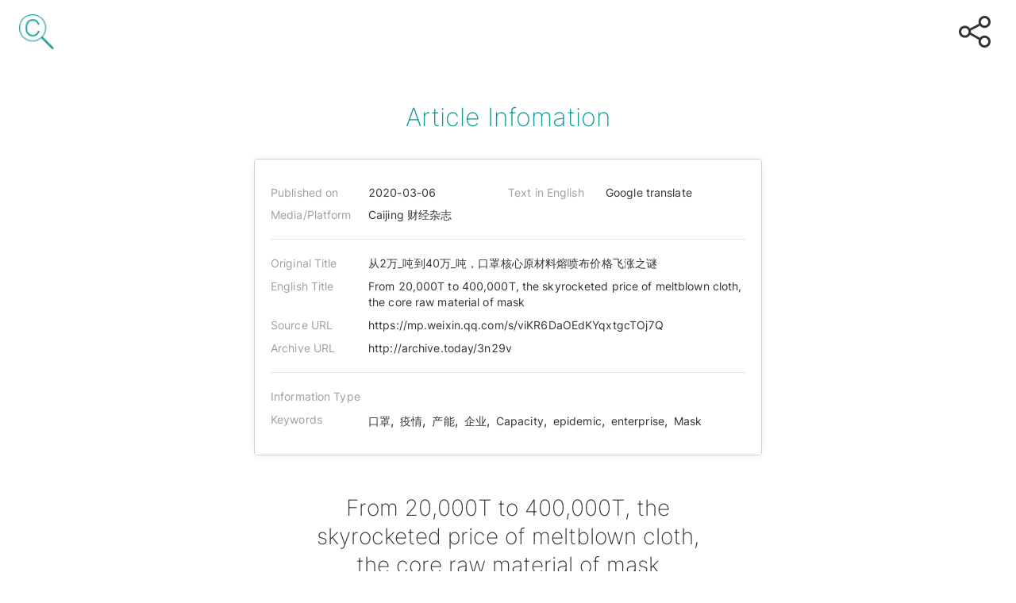

--- FILE ---
content_type: text/html; charset=utf-8
request_url: https://cov19zharc.net/?article_id=2001
body_size: 1654
content:
<!doctype html><html lang="en"><head><meta charset="utf-8"/><link rel="icon" href="https://cov19zharc.net/favicon.ico"/><meta name="viewport" content="width=device-width,initial-scale=1"/><meta name="theme-color" content="#ffffff"/><meta name="description" content="This database aims to collect and archive Chinese-language online contents on COVID-19, including those that have been deleted."/><meta property="og:title" content="COVID-19 Chinese Archive"/><meta property="og:description" content="This database aims to collect and archive Chinese-language online contents on COVID-19, including those that have been deleted."/><meta property="og:url" content="https://cov19zharc.net/"/><meta property="og:image" content="https://cov19zharc.net/og.jpg"/><meta property="og:type" content="article"/><title>COVID-19 Chinese Archive</title><script type="text/javascript">!function(a){if(a.search){var i={};a.search.slice(1).split("&").forEach((function(a){var e=a.split("=");i[e[0]]=e.slice(1).join("=").replace(/~and~/g,"&")})),void 0!==i.article_id?window.history.replaceState(null,null,a.pathname.slice(0,-1)+"/article/"+(i.article_id||"")+a.hash):void 0!==i.search&&window.history.replaceState(null,null,a.pathname.slice(0,-1)+"/search?q="+(i.search||"")+a.hash)}}(window.location)</script><script>!function(e,a,t,n,g,c,o){e.GoogleAnalyticsObject=g,e.ga=e.ga||function(){(e.ga.q=e.ga.q||[]).push(arguments)},e.ga.l=1*new Date,c=a.createElement(t),o=a.getElementsByTagName(t)[0],c.async=1,c.src="https://www.google-analytics.com/analytics.js",o.parentNode.insertBefore(c,o)}(window,document,"script",0,"ga"),ga("create","UA-190418383","auto"),ga("send","pageview")</script><script>!function(e,t,a,n,g){e[n]=e[n]||[],e[n].push({"gtm.start":(new Date).getTime(),event:"gtm.js"});var m=t.getElementsByTagName(a)[0],r=t.createElement(a);r.async=!0,r.src="https://www.googletagmanager.com/gtm.js?id=GTM-M8733DL",m.parentNode.insertBefore(r,m)}(window,document,"script","dataLayer")</script><link href="https://cov19zharc.net/static/css/main.d11473d8.chunk.css" rel="stylesheet"></head><body><noscript>You need to enable JavaScript to run this app.</noscript><div id="root"></div><noscript><iframe src="https://www.googletagmanager.com/ns.html?id=GTM-M8733DL" height="0" width="0" style="display:none;visibility:hidden"></iframe></noscript><script>!function(e){function t(t){for(var n,f,l=t[0],c=t[1],a=t[2],p=0,s=[];p<l.length;p++)f=l[p],Object.prototype.hasOwnProperty.call(o,f)&&o[f]&&s.push(o[f][0]),o[f]=0;for(n in c)Object.prototype.hasOwnProperty.call(c,n)&&(e[n]=c[n]);for(i&&i(t);s.length;)s.shift()();return u.push.apply(u,a||[]),r()}function r(){for(var e,t=0;t<u.length;t++){for(var r=u[t],n=!0,l=1;l<r.length;l++){var c=r[l];0!==o[c]&&(n=!1)}n&&(u.splice(t--,1),e=f(f.s=r[0]))}return e}var n={},o={1:0},u=[];function f(t){if(n[t])return n[t].exports;var r=n[t]={i:t,l:!1,exports:{}};return e[t].call(r.exports,r,r.exports,f),r.l=!0,r.exports}f.m=e,f.c=n,f.d=function(e,t,r){f.o(e,t)||Object.defineProperty(e,t,{enumerable:!0,get:r})},f.r=function(e){"undefined"!=typeof Symbol&&Symbol.toStringTag&&Object.defineProperty(e,Symbol.toStringTag,{value:"Module"}),Object.defineProperty(e,"__esModule",{value:!0})},f.t=function(e,t){if(1&t&&(e=f(e)),8&t)return e;if(4&t&&"object"==typeof e&&e&&e.__esModule)return e;var r=Object.create(null);if(f.r(r),Object.defineProperty(r,"default",{enumerable:!0,value:e}),2&t&&"string"!=typeof e)for(var n in e)f.d(r,n,function(t){return e[t]}.bind(null,n));return r},f.n=function(e){var t=e&&e.__esModule?function(){return e.default}:function(){return e};return f.d(t,"a",t),t},f.o=function(e,t){return Object.prototype.hasOwnProperty.call(e,t)},f.p="https://cov19zharc.net/";var l=this.webpackJsonpocf=this.webpackJsonpocf||[],c=l.push.bind(l);l.push=t,l=l.slice();for(var a=0;a<l.length;a++)t(l[a]);var i=c;r()}([])</script><script src="https://cov19zharc.net/static/js/2.59dd1830.chunk.js"></script><script src="https://cov19zharc.net/static/js/main.d41ad6b2.chunk.js"></script><script defer src="https://static.cloudflareinsights.com/beacon.min.js/vcd15cbe7772f49c399c6a5babf22c1241717689176015" integrity="sha512-ZpsOmlRQV6y907TI0dKBHq9Md29nnaEIPlkf84rnaERnq6zvWvPUqr2ft8M1aS28oN72PdrCzSjY4U6VaAw1EQ==" data-cf-beacon='{"version":"2024.11.0","token":"863a0534678042c7aa6d23e1acc14b2a","r":1,"server_timing":{"name":{"cfCacheStatus":true,"cfEdge":true,"cfExtPri":true,"cfL4":true,"cfOrigin":true,"cfSpeedBrain":true},"location_startswith":null}}' crossorigin="anonymous"></script>
</body></html>

--- FILE ---
content_type: application/javascript; charset=utf-8
request_url: https://cov19zharc.net/static/js/main.d41ad6b2.chunk.js
body_size: 28899
content:
(this.webpackJsonpocf=this.webpackJsonpocf||[]).push([[0],{51:function(n,e,t){},76:function(n,e,t){"use strict";t.r(e),e.default=t.p+"static/media/share.956dafe7.svg"},77:function(n,e,t){"use strict";t.r(e),e.default="[data-uri]"},78:function(n,e,t){"use strict";t.r(e),e.default=t.p+"static/media/line.131e1fa1.png"},80:function(n,e,t){"use strict";t.r(e);var i,r,a,o,c,l=t(1),A=t.n(l),d=t(23),f=t.n(d),x=(t(51),t(8)),s=t(5),p=t(7),h=t(16),b=t.n(h),j=t(20),u=t(13),g=t(21),v=t.n(g),m=Object(u.b)({name:"meta",initialState:{value:[]},reducers:{setState:function(n,e){n.value=e.payload}}}),w=m.actions.setState,O=function(n){return n.meta.value},P=m.reducer,E=Object(u.b)({name:"content",initialState:{value:[]},reducers:{setState:function(n,e){n.value=e.payload}}}),X=E.actions.setState,B=function(n){return n.content.value},C=E.reducer,F=t(6),D=t(2),K=t(3),L="#00b5ad",H="#109b95",U="#333",y="#9f9f9f",S="#d1d1d1",Q=t(0),N=K.b.main(i||(i=Object(D.a)(["\n  margin: 48px 0 0;\n  padding: 0 16px;\n\n  @media (min-width: 768px) {\n    padding: 0;\n  }\n\n  > h1,\n  > p {\n    text-align: center;\n    margin-left: auto;\n    margin-right: auto;\n  }\n\n  > h1 {\n    max-width: 528px;\n  }\n"]))),T=K.b.h1(r||(r=Object(D.a)(["\n  margin: 0;\n  color: ",";\n  font-size: 28px;\n  font-weight: 300;\n  line-height: 36px;\n  text-align: center;\n  + div {\n    margin-top: 24px;\n    @media (min-width: 768px) {\n      margin-top: 32px;\n    }\n  }\n"])),U),k=K.b.div(a||(a=Object(D.a)(["\n  max-width: 528px;\n  margin: 0 auto;\n  word-wrap: break-word;\n  @media (min-width: 1024px) {\n    max-width: 560px;\n  }\n"]))),W=K.b.div(o||(o=Object(D.a)(["\n  margin: 22px 0 0;\n"]))),V=K.b.p(c||(c=Object(D.a)(["\n  text-align: center;\n  color: ",";\n  a {\n    color: ",";\n    &:hover {\n      text-decoration-line: underline;\n    }\n  }\n"])),y,H);var z,G,R,Z,J,q,Y,M,I,_,$,nn=function(n){var e,t;return Object(Q.jsxs)(N,{children:[Object(Q.jsx)(T,{children:null===(e=n.content)||void 0===e?void 0:e["English title"]}),Object(Q.jsxs)(k,{children:[null===(t=n.content)||void 0===t?void 0:t["English content"],n.content["English content"]?"...":"","\b"]}),Object(Q.jsxs)(W,{children:[n.originalUrl&&Object(Q.jsxs)(V,{children:[Object(Q.jsx)("span",{children:"Please click the "}),Object(Q.jsx)("a",{href:n.originalUrl,target:"_blank",rel:"noreferrer noopener",children:"Source URL"}),Object(Q.jsx)("span",{children:" or "}),Object(Q.jsx)("a",{href:n.archiveUrl,target:"_blank",rel:"noreferrer noopener",children:"Archive URL"}),Object(Q.jsx)("span",{children:" if you would like to read the original text."})]}),Object(Q.jsx)(V,{children:"This translation only translated partial text of the article."})]})]})};function en(n){return"Y"===n?"Non-Google translate":"Google translate"}function tn(){return new URLSearchParams(Object(s.g)().search)}function rn(n){var e=arguments.length>1&&void 0!==arguments[1]?arguments[1]:"year",t=n.split("-");return"year"===e?t[0]:t[1]}var an=K.b.div(z||(z=Object(D.a)(["\n  padding: 0 8px;\n  @media (min-width: 768px) {\n    padding: 0;\n  }\n"]))),on=K.b.h3(G||(G=Object(D.a)(["\n  margin: 0;\n  color: ",";\n  font-weight: 200;\n  font-size: 32px;\n  line-height: 40px;\n  text-align: center;\n"])),H),cn=K.b.div(R||(R=Object(D.a)(["\n  max-width: 640px;\n  margin: 24px auto 0;\n  padding: 24px 16px;\n  border: 1px solid ",";\n  box-shadow: 0px 0px 12px -2px rgba(0, 0, 0, 0.1);\n  border-radius: 4px;\n\n  @media (min-width: 768px) {\n    padding: 32px 20px;\n    margin-top: 32px;\n  }\n"])),S),ln=K.b.div(Z||(Z=Object(D.a)(["\n  @media (min-width: 768px) {\n    display: flex;\n    flex-wrap: wrap;\n  }\n"]))),An=K.b.div(J||(J=Object(D.a)(["\n  display: flex;\n  justify-content: space-between;\n\n  &:first-child {\n    span {\n      margin: 0;\n    }\n  }\n\n  & + & {\n    margin-top: 8px;\n  }\n\n  @media (min-width: 768px) {\n    justify-content: flex-start;\n    width: 50%;\n\n    & + & {\n      margin-top: 0;\n    }\n\n    &:nth-child(3) {\n      span {\n        margin-top: 8px;\n      }\n    }\n  }\n"]))),dn=K.b.div(q||(q=Object(D.a)(["\n  & + & {\n    margin-top: 16px;\n  }\n\n  @media (min-width: 768px) {\n    display: flex;\n\n    & + & {\n      margin-top: 9px;\n    }\n  }\n"]))),fn=K.b.span(Y||(Y=Object(D.a)(["\n  display: block;\n  width: ",";\n  margin: ","px 0 0;\n  color: ",";\n  font-size: 14px;\n  line-height: 20px;\n  letter-spacing: 0.008em;\n  @media (min-width: 768px) {\n    flex: ",";\n    padding: 0 0 0 ","px;\n    margin: 0;\n  }\n  ","\n"])),(function(n){return n.heading?"120px":"auto"}),(function(n){return n.heading?0:2}),(function(n){return n.heading?y:U}),(function(n){return n.heading?"0 1 auto":1}),(function(n){return n.heading?0:3}),(function(n){return n.link&&Object(K.a)(M||(M=Object(D.a)(["\n      max-width: 100%;\n      overflow: hidden;\n      white-space: nowrap;\n      text-overflow: ellipsis;\n      display: inline-block;\n      vertical-align: bottom;\n      &:hover {\n        text-decoration-line: underline;\n      }\n\n      @media (min-width: 768px) {\n        max-width: 80%;\n      }\n    "])))})),xn=Object(K.b)(fn)(I||(I=Object(D.a)(["\n  display: flex;\n  justify-content: space-between;\n  align-items: center;\n"]))),sn=Object(K.b)(x.b)(_||(_=Object(D.a)(["\n  display: inline;\n  width: ",";\n  margin: ","px 0 0;\n  color: ",";\n  font-size: 14px;\n  line-height: 20px;\n  letter-spacing: 0.008em;\n  &:hover {\n    text-decoration-line: underline;\n  }\n  @media (min-width: 768px) {\n    flex: ",";\n    padding: 0 0 0 ","px;\n    margin: 0;\n  }\n"])),(function(n){return n.heading?"120px":"auto"}),(function(n){return n.heading?0:2}),(function(n){return n.heading?y:U}),(function(n){return n.heading?"0 1 auto":1}),(function(n){return n.heading?0:3})),pn=K.b.div($||($=Object(D.a)(["\n  margin: 16px 0 0;\n  height: 1px;\n  background-color: rgba(0, 0, 0, 0.1);\n\n  + div {\n    margin-top: 16px;\n  }\n\n  @media (min-width: 768px) {\n    margin: 20px 0 0;\n\n    + div {\n      margin-top: 20px;\n    }\n  }\n"])));var hn,bn,jn,un=function(n){var e=n.meta||{};return Object(Q.jsxs)(an,{children:[Object(Q.jsx)(on,{children:"Article Infomation"}),Object(Q.jsxs)(cn,{children:[Object(Q.jsxs)(ln,{children:[Object(Q.jsxs)(An,{children:[Object(Q.jsx)(xn,{heading:!0,children:"Published on"}),Object(Q.jsx)(xn,{children:e["Published on"]})]}),Object(Q.jsxs)(An,{children:[Object(Q.jsx)(xn,{heading:!0,children:"Text in English"}),Object(Q.jsx)(xn,{children:en(e["Text in English"])})]}),Object(Q.jsxs)(An,{children:[Object(Q.jsx)(xn,{heading:!0,children:"Media/Platform"}),Object(Q.jsx)(xn,{children:e["Medium/Platform"]})]})]}),Object(Q.jsx)(pn,{}),Object(Q.jsxs)(dn,{first:!0,children:[Object(Q.jsx)(fn,{heading:!0,children:"Original Title"}),Object(Q.jsx)(fn,{children:e["\u539f\u6587\u6a19\u984c"]})]}),Object(Q.jsxs)(dn,{children:[Object(Q.jsx)(fn,{heading:!0,children:"English Title"}),Object(Q.jsx)(fn,{children:e["English title"]})]}),Object(Q.jsxs)(dn,{children:[Object(Q.jsx)(fn,{heading:!0,children:"Source URL"}),e["Original Url"]&&Object(Q.jsx)(fn,{link:!0,as:"a",href:e["Original Url"],target:"_blank",rel:"noreferrer noopener",children:e["Original Url"]})]}),Object(Q.jsxs)(dn,{children:[Object(Q.jsx)(fn,{heading:!0,children:"Archive URL"}),e["Archive URL"]&&Object(Q.jsx)(fn,{link:!0,as:"a",href:e["Archive URL"],target:"_blank",rel:"noreferrer noopener",children:e["Archive URL"]})]}),Object(Q.jsx)(pn,{}),Object(Q.jsxs)(dn,{children:[Object(Q.jsx)(fn,{heading:!0,children:"Information Type"}),Object(Q.jsx)(fn,{children:e["Information Type"]})]}),Object(Q.jsxs)(dn,{children:[Object(Q.jsx)(fn,{heading:!0,children:"Keywords"}),Object(Q.jsx)("div",{children:function(){var n,e=arguments.length>0&&void 0!==arguments[0]?arguments[0]:"",t=null===e||void 0===e||null===(n=e.split(","))||void 0===n?void 0:n.map((function(n){return null===n||void 0===n?void 0:n.trim()}));return t.map((function(n){return Object(Q.jsx)(sn,{to:"/search?q=".concat(encodeURIComponent(n)),children:n},n)})).reduce((function(n,e){return[n,", ",e]}))}(e.Keywords)})]})]})]})},gn=t.p+"static/media/c.89f3359f.jpg",vn=K.b.section(hn||(hn=Object(D.a)(["\n  padding: 48px 0;\n  text-align: center;\n  @media (min-width: 1024px) {\n    padding: 60px 0;\n  }\n"]))),mn=K.b.p(bn||(bn=Object(D.a)(["\n  margin: 0 auto 12px;\n  color: ",";\n  font-weight: 200;\n  font-size: 32px;\n  line-height: 40px;\n  text-align: center;\n  letter-spacing: 0.005em;\n  @media (min-width: 768px) {\n    margin-bottom: 16px;\n    font-size: 48px;\n    line-height: 44px;\n  }\n  @media (min-width: 1024px) {\n    margin-bottom: 24px;\n  }\n"])),H),wn=K.b.div(jn||(jn=Object(D.a)(["\n  display: flex;\n  flex-direction: column;\n  align-items: center;\n  @media (min-width: 768px) {\n    flex-direction: row;\n    justify-content: center;\n  }\n  a {\n    display: block;\n    + a {\n      margin: 24px 0 0;\n      @media (min-width: 768px) {\n        margin: 0 0 0 48px;\n      }\n      @media (min-width: 1024px) {\n        margin: 0 0 0 120px;\n      }\n    }\n  }\n  img {\n    display: block;\n    width: 150px;\n    height: 100px;\n    object-fit: contain;\n    object-position: center;\n  }\n"])));var On,Pn,En,Xn,Bn,Cn,Fn=function(){return Object(Q.jsxs)(vn,{children:[Object(Q.jsx)(mn,{children:"Contributors"}),Object(Q.jsxs)(wn,{children:[Object(Q.jsx)("a",{href:"https://ocf.tw/en/",target:"_blank",rel:"noreferrer noopener",children:Object(Q.jsx)("img",{src:"[data-uri]",alt:"Contributor A"})}),Object(Q.jsx)("a",{href:"https://meta.m.wikimedia.org/wiki/Wikimedia_Taiwan/Wikidata_Taiwan",target:"_blank",rel:"noreferrer noopener",children:Object(Q.jsx)("img",{src:"[data-uri]",alt:"Contributor B"})}),Object(Q.jsx)("a",{href:"https://doublethinklab.org/",target:"_blank",rel:"noreferrer noopener",children:Object(Q.jsx)("img",{src:gn,alt:"Contributor C"})})]})]})},Dn=K.b.section(On||(On=Object(D.a)(["\n  padding: 60px 0;\n  color: #ffffff;\n  text-align: center;\n  background-color: ",";\n  ","\n"])),L,(function(n){return n.isArticle&&Object(K.a)(Pn||(Pn=Object(D.a)(["\n      margin: 48px 0 0;\n      @media (min-width: 1024px) {\n        margin: 60px 0 0;\n      }\n    "])))})),Kn=K.b.p(En||(En=Object(D.a)(["\n  max-width: 288px;\n  margin-left: auto;\n  margin-right: auto;\n  @media (min-width: 768px) {\n    max-width: 440px;\n  }\n  ","\n"])),(function(n){return n.heading&&Object(K.a)(Xn||(Xn=Object(D.a)(["\n      margin: 0 auto;\n      font-size: 32px;\n      font-weight: 200;\n      line-height: 40px;\n      + p {\n        margin-top: 12px;\n      }\n    "])))})),Ln=K.b.div(Bn||(Bn=Object(D.a)(["\n  @media (min-width: 768px) {\n    display: flex;\n    justify-content: center;\n    margin: 32px 0 0;\n  }\n  @media (min-width: 1024px) {\n    margin: 48px 0 0;\n  }\n"]))),Hn=K.b.a(Cn||(Cn=Object(D.a)(["\n  display: block;\n  width: 200px;\n  padding: 12px 0;\n  margin: ","px auto 0;\n  color: ",";\n  background-color: ",";\n  border: ",";\n  border-radius: 2px;\n  box-shadow: ",";\n  &:hover {\n    background: ",";\n  }\n  @media (min-width: 768px) {\n    margin: 0;\n\n    + a {\n      margin-left: 24px;\n    }\n  }\n"])),(function(n){return n.first?24:16}),(function(n){return n.first?L:"#FFFFFF"}),(function(n){return n.first?"#FFFFFF":"transparent"}),(function(n){return n.first?"none":"1px solid #FFFFFF"}),(function(n){return n.first?"0px 0px 4px rgba(0, 0, 0, 0.3)":"#FFFFFF"}),(function(n){return n.first?"linear-gradient(\n      0deg,\n      rgba(0, 181, 173, 0.05),\n      rgba(0, 181, 173, 0.05)\n    ),\n    #ffffff":"rgba(16, 155, 149, 0.05)"}));var Un,yn=function(n){var e=n.isArticle,t=Object(l.useState)(null),i=Object(F.a)(t,2),r=i[0],a=i[1];return Object(l.useEffect)((function(){function n(){return(n=Object(j.a)(b.a.mark((function n(){var e,t,i,r,o;return b.a.wrap((function(n){for(;;)switch(n.prev=n.next){case 0:return n.next=2,v.a.get("https://raw.githubusercontent.com/cov19zharc/covid-archive/master/data/translateurl_for_website.json");case 2:e=n.sent,t=e.data,(null===(i=void 0===t?[]:t)||void 0===i?void 0:i.length)&&(o=Math.floor(Math.random()*Math.floor(i.length)),a(null===(r=i[o])||void 0===r?void 0:r["\u986f\u793a\u5728\u7db2\u7ad9\u4e0a\u7684"]));case 6:case"end":return n.stop()}}),n)})))).apply(this,arguments)}!function(){n.apply(this,arguments)}()}),[]),Object(Q.jsxs)(Dn,{isArticle:e,children:[Object(Q.jsx)(Kn,{heading:!0,children:"Join Us"}),Object(Q.jsx)(Kn,{children:"Would you like to see more new contents and more English contents in this archive?"}),Object(Q.jsx)(Kn,{children:"Click the buttons below and you can make it happen!"}),Object(Q.jsxs)(Ln,{children:[Object(Q.jsx)(Hn,{first:!0,href:"https://forms.gle/wfJ26AMJFhXucj268",target:"_blank",rel:"noreferrer noopener",children:"Upload New Data"}),Object(Q.jsx)(Hn,{href:r,target:"_blank",rel:"noreferrer noopener",children:"Translate Contents"})]})]})},Sn=K.b.footer(Un||(Un=Object(D.a)(["\n  display: flex;\n  flex-direction: column;\n  align-items: center;\n  padding: 24px 0;\n  background-color: #fff;\n  @media (min-width: 768px) {\n    flex-direction: row;\n    padding: 32px;\n  }\n  @media (min-width: 1024px) {\n    padding: 48px 60px;\n  }\n  a {\n    @media (min-width: 768px) {\n      font-size: 14px;\n    }\n    @media (min-width: 1024px) {\n      font-size: 16px;\n    }\n    + a {\n      margin: 16px 0 0;\n      @media (min-width: 768px) {\n        margin: 0 0 0 20px;\n      }\n      @media (min-width: 1024px) {\n        margin: 0 0 0 60px;\n      }\n    }\n    + p {\n      margin: 24px 0 0;\n      @media (min-width: 768px) {\n        margin: 0 0 0 auto;\n      }\n    }\n  }\n  p {\n    color: ",";\n    font-size: 14px;\n    line-height: 17px;\n    letter-spacing: 0.008em;\n  }\n"])),y);var Qn,Nn,Tn,kn,Wn,Vn,zn,Gn,Rn=function(){return Object(Q.jsxs)(Sn,{children:[Object(Q.jsx)("a",{href:"https://cov19zharc.net/termsofuse",target:"_blank",rel:"noreferrer noopener",children:"Terms of Use"}),Object(Q.jsx)("a",{href:"https://cov19zharc.net/disclaimer",target:"_blank",rel:"noreferrer noopener",children:"Disclaimer"}),Object(Q.jsx)("a",{href:"https://cov19zharc.net/policy",target:"_blank",rel:"noreferrer noopener",children:"Privacy Policy"}),Object(Q.jsx)("a",{href:"https://cov19zharc.net/fairuse",target:"_blank",rel:"noreferrer noopener",children:"Fair Use"}),Object(Q.jsx)("a",{href:"https://github.com/cov19zharc/covid-archive",target:"_blank",rel:"noreferrer noopener",children:"Download Data"}),Object(Q.jsx)("a",{href:"https://docs.google.com/spreadsheets/d/e/2PACX-1vRqg9Ty8QasPwuZx3_1At7DCds__E8t9fdSunLR9hzLP0_6-C9MpKjzUmiTUllX_g/pubhtml",target:"_blank",rel:"noreferrer noopener",children:"Authority File"}),Object(Q.jsxs)("p",{children:["Update by ",Object(Q.jsx)("span",{children:"2021-01-31"})]})]})},Zn=K.b.header(Qn||(Qn=Object(D.a)(["\n  position: fixed;\n  top: 0;\n  left: 0;\n  right: 0;\n  display: flex;\n  align-items: center;\n  height: 64px;\n  padding: 0 16px;\n  @media (min-width: 768px) {\n    height: 88px;\n    padding: 0 32px 0 24px;\n  }\n  @media (min-width: 1024px) {\n    height: 80px;\n  }\n  a {\n    display: block;\n  }\n\n  ","\n"])),(function(n){return n.result&&Object(K.a)(Nn||(Nn=Object(D.a)(["\n      height: 80px;\n      background-color: #fff;\n      @media (min-width: 768px) {\n        justify-content: space-between;\n      }\n      > a {\n        display: none;\n        @media (min-width: 768px) {\n          display: block;\n        }\n      }\n    "])))})),Jn=K.b.img(Tn||(Tn=Object(D.a)(["\n  display: block;\n  width: ","px;\n  height: ","px;\n"])),(function(n){return n.share?40:44}),(function(n){return n.share?40:44})),qn=K.b.div(kn||(kn=Object(D.a)(["\n  position: relative;\n  margin: 0 0 0 auto;\n\n  button {\n    display: block;\n    padding: 0;\n    background-color: transparent;\n    border: none;\n  }\n\n  ","\n\n  ","\n"])),(function(n){return n.active&&Object(K.a)(Wn||(Wn=Object(D.a)(["\n      a {\n        display: block !important;\n      }\n    "])))}),(function(n){return n.result&&Object(K.a)(Vn||(Vn=Object(D.a)(["\n      display: none;\n      @media (min-width: 768px) {\n        display: block;\n        margin: 0;\n      }\n    "])))})),Yn=K.b.a(zn||(zn=Object(D.a)(["\n  display: none !important;\n  position: absolute;\n  top: 50px;\n  ","\n"])),(function(n){return n.second&&Object(K.a)(Gn||(Gn=Object(D.a)(["\n      top: 100px;\n    "])))}));var Mn,In,_n=function(n){var e=Object(l.useState)(!1),i=Object(F.a)(e,2),r=i[0],a=i[1];return Object(Q.jsxs)(Zn,{result:n.result,children:[Object(Q.jsx)("a",{href:"/",children:Object(Q.jsx)(Jn,{src:"[data-uri]",alt:"logo"})}),n.children,Object(Q.jsxs)(qn,{active:r,result:n.result,children:[Object(Q.jsx)("button",{onClick:function(){a(!r)},children:Object(Q.jsx)(Jn,{share:!0,src:t(76).default,alt:"\u5206\u4eab"})}),Object(Q.jsx)(Yn,{href:"https://www.facebook.com/share.php?u=https://cov19zharc.github.io/",target:"_blank",rel:"noopener noreferrer",children:Object(Q.jsx)(Jn,{share:!0,src:t(77).default,alt:"\u5206\u4eab\u81f3 Facebook"})}),Object(Q.jsx)(Yn,{second:!0,href:"https://social-plugins.line.me/lineit/share?url=".concat(encodeURIComponent("https://cov19zharc.github.io/")),target:"_blank",rel:"noopener noreferrer",children:Object(Q.jsx)(Jn,{share:!0,src:t(78).default,alt:"\u5206\u4eab\u81f3 Line"})})]})]})},$n=K.b.section(Mn||(Mn=Object(D.a)(["\n  min-height: 100vh;\n  padding: 96px 0 0;\n  @media (min-width: 768px) {\n    padding: 120px 0 0;\n  }\n  @media (min-width: 1024px) {\n    padding: 128px 0 0;\n  }\n"]))),ne=K.b.p(In||(In=Object(D.a)(["\n  text-align: center;\n"]))),ee={"Archive URL":"","English content":"","English title":"","Information Type":"",Keywords:"","Medium/Platform":"","Original Url":"","Published on":"","Text in English":"",slug:"6289","\u539f\u6587\u6a19\u984c":""},te={"English content":"","English title":"",slug:"6289","\u539f\u6587\u6a19\u984c":"..."};var ie=function(){var n=Object(l.useState)(!1),e=Object(F.a)(n,2),t=e[0],i=e[1],r=Object(s.h)().slug;ee.slug=r,te.slug=r;var a=(Object(p.c)(O)||[]).find((function(n){return n.slug===r}))||ee,o=(Object(p.c)(B)||[]).find((function(n){return n.slug===r}))||te;Object(l.useEffect)((function(){var n;i(!0),null===(n=window)||void 0===n||n.ga("send","pageview","".concat(window.location.pathname),{location:window.location.href,title:o["English title"]})}),[o]);var c=a||o;return Object(Q.jsxs)($n,{children:[Object(Q.jsx)(_n,{}),t&&a&&Object(Q.jsx)(un,{meta:a}),t&&o&&Object(Q.jsx)(nn,{content:o,originalUrl:null===a||void 0===a?void 0:a["Original Url"],archiveUrl:null===a||void 0===a?void 0:a["Archive URL"]}),t&&!c&&Object(Q.jsx)(ne,{children:"Not found."}),Object(Q.jsx)(yn,{isArticle:!0}),Object(Q.jsx)(Fn,{}),Object(Q.jsx)(Rn,{})]})},re=["all","Weixin","Weibo","douban","National Health Commission of the People\u2019s Republic of China","Matters","Zhihu","Xinhuanet","The Paper","Caixin"],ae={Weixin:"\u5fae\u4fe1",Weibo:"\u5fae\u535a",douban:"\u8c46\u74e3","National Health Commission of the People\u2019s Republic of China":"\u536b\u751f\u5065\u5eb7\u59d4\u5458\u4f1a",Zhihu:"\u77e5\u4e4e",Xinhuanet:"\u65b0\u534e\u7f51","The Paper":"\u6f8e\u6e43\u65b0\u95fb",Caixin:"\u8d22\u65b0\u7f51",Matters:"Matters"},oe=["Google translate","Non-Google translate"],ce=["Wuhan","pneumonia","isolation","Mask","Detection","Prevention and control","Lockdown","Nucleic acid","Hubei","Health Committee","community","fever","Li Wenliang","SARS","Reconciliation","Whistleblower","Positive","government","Netizen","Mobile cabin","Surveillance","Propaganda","Health Code","delete","Huanan Seafood Wholesale Market","Ai Fen"];function le(){return(le=Object.assign||function(n){for(var e=1;e<arguments.length;e++){var t=arguments[e];for(var i in t)Object.prototype.hasOwnProperty.call(t,i)&&(n[i]=t[i])}return n}).apply(this,arguments)}function Ae(n,e){if(null==n)return{};var t,i,r=function(n,e){if(null==n)return{};var t,i,r={},a=Object.keys(n);for(i=0;i<a.length;i++)t=a[i],e.indexOf(t)>=0||(r[t]=n[t]);return r}(n,e);if(Object.getOwnPropertySymbols){var a=Object.getOwnPropertySymbols(n);for(i=0;i<a.length;i++)t=a[i],e.indexOf(t)>=0||Object.prototype.propertyIsEnumerable.call(n,t)&&(r[t]=n[t])}return r}var de=l.createElement("path",{d:"M14.2129 21.4668C15.8828 21.4668 17.416 20.9102 18.6562 19.9727L23.627 24.9531C23.793 25.1191 24.0273 25.2168 24.2715 25.2168C24.8184 25.2168 25.1797 24.7969 25.1797 24.2988C25.1797 24.0547 25.1016 23.8301 24.9258 23.6543L19.9746 18.6934C21 17.4238 21.6055 15.8223 21.6055 14.0742C21.6055 10.0117 18.2852 6.68164 14.2129 6.68164C10.1504 6.68164 6.82031 10.002 6.82031 14.0742C6.82031 18.1465 10.1406 21.4668 14.2129 21.4668ZM14.2129 20.2363C10.834 20.2363 8.06055 17.4531 8.06055 14.0742C8.06055 10.7051 10.834 7.92188 14.2129 7.92188C17.5918 7.92188 20.3652 10.7051 20.3652 14.0742C20.3652 17.4531 17.5918 20.2363 14.2129 20.2363Z",fill:"#D1D1D1"});function fe(n,e){var t=n.title,i=n.titleId,r=Ae(n,["title","titleId"]);return l.createElement("svg",le({width:32,height:32,viewBox:"0 0 32 32",fill:"none",xmlns:"http://www.w3.org/2000/svg",ref:e,"aria-labelledby":i},r),t?l.createElement("title",{id:i},t):null,de)}var xe,se,pe,he,be,je=l.forwardRef(fe),ue=(t.p,K.b.div(xe||(xe=Object(D.a)(["\n  position: relative;\n  display: flex;\n  width: 100%;\n  max-width: 288px;\n  margin: 24px 0 0;\n  border: 1px solid\n    ",";\n  border-radius: 4px;\n  box-shadow: ",";\n  @media (min-width: 768px) {\n    max-width: 560px;\n    margin: 48px 0 0;\n  }\n  &:hover {\n    border: 1px solid ",";\n    box-shadow: 0px 0px 12px -2px rgba(0, 0, 0, 0.2);\n  }\n  ","\n"])),(function(n){return n.isFocused?L:S}),(function(n){return n.isFocused?"0px 0px 12px -2px rgba(0, 0, 0, 0.2)":""}),U,(function(n){return n.result&&Object(K.a)(se||(se=Object(D.a)(["\n      max-width: none;\n      margin: 0;\n      @media (min-width: 768px) {\n        margin: 0;\n      }\n    "])))}))),ge=K.b.button(pe||(pe=Object(D.a)(["\n  display: block;\n  width: 56px;\n  padding: 0;\n  background-color: transparent;\n  border: none;\n"]))),ve=Object(K.b)(je)(he||(he=Object(D.a)(["\n  path {\n    fill: ",";\n  }\n"])),(function(n){return n.isFocused?L:S})),me=K.b.input(be||(be=Object(D.a)(["\n  flex: 1;\n  padding: 17px 16px 17px 0;\n  font-size: 16px;\n  line-height: 22px;\n  text-indent: 4px;\n  letter-spacing: 0.005em;\n  background-color: transparent;\n  outline: none;\n  border: none;\n\n  &::placeholder {\n    color: ",";\n  }\n"])),S);var we,Oe,Pe,Ee,Xe=function(n){var e=tn().get("q")||"",t=Object(l.useState)(!1),i=Object(F.a)(t,2),r=i[0],a=i[1],o=Object(l.useState)(!1),c=Object(F.a)(o,2),A=c[0],d=c[1],f=Object(l.useState)(e),x=Object(F.a)(f,2),s=x[0],p=x[1];return Object(l.useEffect)((function(){p(e)}),[e]),Object(Q.jsxs)(ue,{result:n.result,isFocused:r,children:[Object(Q.jsx)(ge,{onClick:function(){return n.search(s)},children:Object(Q.jsx)(ve,{})}),Object(Q.jsx)(me,{value:s,onCompositionStart:function(){return d(!0)},onCompositionEnd:function(){return d(!1)},onChange:function(n){return p(n.target.value)},onKeyDown:function(e){"Enter"!==e.key||A||n.search(s)},onBlur:function(){return a(!1)},onFocus:function(){return a(!0)},placeholder:"Search for..."})]})},Be=t(31),Ce=Object(u.b)({name:"platformsSelected",initialState:{value:["all"]},reducers:{setState:function(n,e){n.value=e.payload}}}),Fe=Ce.actions.setState,De=function(n){return n.platformsSelected.value},Ke=function(n){return n.platformsSelected.value.includes("all")},Le=Ce.reducer,He=Object(u.b)({name:"translationSelected",initialState:{value:oe},reducers:{setState:function(n,e){n.value=e.payload}}}),Ue=He.actions.setState,ye=function(n){return n.translationSelected.value},Se=He.reducer,Qe=new Date,Ne=Qe.getFullYear(),Te="".concat(Qe.getMonth()+1).padStart(2,"0"),ke=Object(u.b)({name:"timeSelected",initialState:{from:"2019-01",to:"".concat(Ne,"-").concat(Te)},reducers:{setState:function(n,e){n[e.payload.key]=e.payload.value}}}),We=ke.actions.setState,Ve=function(n){return n.timeSelected},ze=ke.reducer,Ge=K.b.div(we||(we=Object(D.a)(["\n  color: ",";\n  @media (min-width: 768px) {\n    display: flex;\n    flex-wrap: wrap;\n    justify-content: center;\n  }\n  label {\n    margin: 0 0 0 4px;\n  }\n  ","\n"])),y,(function(n){return n.platform&&Object(K.a)(Oe||(Oe=Object(D.a)(["\n    display: flex;\n    flex-wrap: wrap;\n    justify-content: space-evenly;\n    label {\n      flex: 1;\n    }\n    @media (min-width: 1024px) {\n      min-width: 900px;\n    }\n  "])))})),Re=K.b.div(Pe||(Pe=Object(D.a)(["\n  display: flex;\n  justify-content: center;\n  align-items: center;\n  margin: 16px 0 0;\n  @media (min-width: 768px) {\n    margin: 16px 16px 0;\n  }\n  & + & {\n    margin: 16px 0 0;\n    @media (min-width: 768px) {\n      margin: 16px 16px 0;\n    }\n  }\n"]))),Ze=K.b.input(Ee||(Ee=Object(D.a)(["\n  width: 16px;\n  height: 16px;\n  /* visibility: hidden; */\n  cursor: pointer;\n\n  /* &:after {\n    content: '';\n    position: absolute;\n    top: 0;\n    left: 0;\n    width: 16px;\n    height: 16px;\n    border: 1px solid ",";\n  } */\n"])),y);var Je,qe,Ye=function(n){var e,t=null!==(e=n.choices)&&void 0!==e?e:[];function i(e){var t,i;return null===(t=n.selected)||void 0===t||null===(i=t.includes)||void 0===i?void 0:i.call(t,e)}return Object(Q.jsx)(Ge,{platform:n.platform,children:t.map((function(e){return Object(Q.jsxs)(Re,{children:[Object(Q.jsx)(Ze,{type:"checkbox",value:e,onChange:function(e){return n.onChange(e)},checked:i(e)}),Object(Q.jsx)("label",{children:e})]},e)}))})},Me=K.b.div(Je||(Je=Object(D.a)(["\n  + p {\n    margin-top: 8px;\n    @media (min-width: 768px) {\n      margin: 0 0 0 60px;\n    }\n  }\n"]))),Ie=K.b.select(qe||(qe=Object(D.a)(["\n  padding: 12px 20px;\n  text-align-last: center;\n  color: ",";\n  border: 1px solid #D1D1D1;\n  border-radius: 4px;\n  appearance: none;\n  & + & {\n    margin: 0 0 0 12px;\n  }\n"])),U);var _e,$e,nt,et,tt,it=function(n){var e=new Date,t=e.getFullYear(),i=Object(l.useState)(n.year||"2019"),r=Object(F.a)(i,2),a=r[0],o=r[1],c=Object(l.useState)(n.month||"01"),A=Object(F.a)(c,2),d=A[0],f=A[1],x=Object(l.useState)(b(n.year)),s=Object(F.a)(x,2),p=s[0],h=s[1];function b(n){return Number(n)===t?e.getMonth()+1:12}return Object(Q.jsxs)(Me,{children:[Object(Q.jsx)(Ie,{value:a,onChange:function(e){var t=e.target.value;o(t),h(b(t)),n.onChange("".concat(t,"-").concat(d))},children:function(){for(var n=[],e=2019;e<=t;e+=1)n.push(Object(Q.jsx)("option",{value:e,children:e},e));return n}()}),Object(Q.jsx)(Ie,{value:d,onChange:function(e){return function(e){var t=e.target.value;f(t),n.onChange("".concat(a,"-").concat(t))}(e)},children:Array(p).fill().map((function(n,e){var t="".concat(e+1).padStart(2,"0");return Object(Q.jsx)("option",{value:t,children:t},t)}))})]})},rt=K.b.section(_e||(_e=Object(D.a)(["\n  display: flex;\n  flex-direction: column;\n  align-items: center;\n  width: 100%;\n  max-width: 560px;\n  margin: 24px 0 0;\n  @media (min-width: 768px) {\n    flex-direction: row;\n    justify-content: center;\n    position: relative;\n  }\n"]))),at=K.b.button($e||($e=Object(D.a)(['\n  padding: 4px 10px;\n  color: #9f9f9f;\n  font-size: 16px;\n  line-height: 22px;\n  background-color: transparent;\n  border: none;\n\n  + div {\n    margin-top: 16px;\n    @media (min-width: 768px) {\n      margin: 0;\n    }\n  }\n\n  :not(:first-child) {\n    margin: 8px 0 0;\n    @media (min-width: 768px) {\n      margin: 0 0 0 50px;\n    }\n  }\n\n  ::after {\n    content: "";\n    display: inline-block;\n    width: 8px;\n    height: 8px;\n    margin: 0 0 0 10px;\n    border-left: 1px solid #9f9f9f;\n    border-bottom: 1px solid #9f9f9f;\n    transform: translateY(-4px) rotate(-45deg);\n  }\n\n  &:hover {\n    color: ',";\n  }\n\n  ","\n"])),U,(function(n){return n.active&&Object(K.a)(nt||(nt=Object(D.a)(["\n      color: ",";\n      ::after {\n        border-color: ",";\n        transform: translateY(0px) rotate(135deg);\n      }\n    "])),U,U)})),ot=K.b.div(et||(et=Object(D.a)(["\n  display: none;\n  width: 100%;\n  max-width: 560px;\n  padding: "," 0 0;\n  text-align: center;\n  border-top: 1px solid rgba(0, 0, 0, 0.1);\n\n  @media (min-width: 768px) {\n    position: absolute;\n    top: 38px;\n    left: 0;\n    justify-content: center;\n    align-items: center;\n  }\n\n  div + p {\n    @media (min-width: 768px) {\n      margin: 0 0 0 24px;\n    }\n  }\n\n  p {\n    margin: 0 0 8px;\n    color: #9f9f9f;\n    font-size: 14px;\n    line-height: 20px;\n\n    :not(:first-child) {\n      margin: 8px 0;\n    }\n\n    @media (min-width: 768px) {\n      margin: 0;\n\n      :not(:first-child) {\n        margin: 0 0 0 60px;\n      }\n\n      + div {\n        margin: 0 0 0 24px;\n      }\n    }\n  }\n\n  ","\n"])),(function(n){return n.time?"24px":"8px"}),(function(n){return n.active&&Object(K.a)(tt||(tt=Object(D.a)(["\n      display: block;\n      @media (min-width: 768px) {\n        display: flex;\n      }\n\n      + button:not(:first-child) {\n        margin-top: 48px;\n        @media (min-width: 768px) {\n          margin-top: 0;\n        }\n      }\n    "])))}));var ct,lt,At,dt,ft,xt,st,pt,ht,bt=function(){var n=Object(p.b)(),e=Object(p.c)(De),t=Object(p.c)(ye),i=Object(p.c)(Ve),r=Object(l.useState)(null),a=Object(F.a)(r,2),o=a[0],c=a[1];function A(n){return c(o===n?null:n)}function d(e,t){n(We({value:e,key:t}))}return Object(Q.jsxs)(rt,{children:[Object(Q.jsx)(at,{active:"time"===o,onClick:function(){return A("time")},children:"Time"}),Object(Q.jsxs)(ot,{time:!0,active:"time"===o,children:[Object(Q.jsx)("p",{children:"From"}),Object(Q.jsx)(it,{onChange:function(n){return d(n,"from")}}),Object(Q.jsx)("p",{children:"To"}),Object(Q.jsx)(it,{year:rn(i.to,"year"),month:rn(i.to,"month"),onChange:function(n){return d(n,"to")}})]}),Object(Q.jsx)(at,{active:"platform"===o,onClick:function(){return A("platform")},children:"Platforms"}),Object(Q.jsx)(ot,{active:"platform"===o,children:Object(Q.jsx)(Ye,{platform:!0,choices:re,selected:e,onChange:function(t){return function(t){var i=t.target.value;return t.target.checked?n(Fe("all"===i?["all"]:[].concat(Object(Be.a)(e.filter((function(n){return"all"!==n}))),[i,ae[i]]))):n(Fe(e.filter((function(n){return n!==i}))))}(t)}})}),Object(Q.jsx)(at,{active:"translate"===o,onClick:function(){return A("translate")},children:"Text in English"}),Object(Q.jsx)(ot,{active:"translate"===o,children:Object(Q.jsx)(Ye,{choices:oe,selected:t,onChange:function(e){return function(e){e.target.checked?n(Ue([].concat(Object(Be.a)(t),[e.target.value]))):n(Ue(t.filter((function(n){return n!==e.target.value}))))}(e)}})})]})},jt=K.b.section(ct||(ct=Object(D.a)(["\n  padding: 88px 16px 48px;\n  @media (min-width: 768px) {\n    padding: 120px 0 0;\n  }\n"]))),ut=K.b.div(lt||(lt=Object(D.a)(["\n  display: flex;\n  flex-direction: column;\n  flex-wrap: wrap;\n  justify-content: center;\n  align-items: center;\n  margin-bottom: 60px;\n  min-height: calc(100vh - 88px);\n  @media (min-width: 768px) {\n    min-height: 100vh;\n  }\n"]))),gt=K.b.h1(At||(At=Object(D.a)(["\n  margin: 0;\n  color: ",";\n  text-align: center;\n  font-weight: 200;\n  font-size: 32px;\n  line-height: 40px;\n  @media (min-width: 768px) {\n    font-size: 48px;\n    line-height: 44px;\n  }\n"])),H),vt=K.b.p(dt||(dt=Object(D.a)(["\n  max-width: 512px;\n  margin: 12px 0 0;\n  color: ",";\n  text-align: center;\n  font-size: 16px;\n  font-weight: normal;\n  line-height: 22px;\n  letter-spacing: 0.005em;\n\n  @media (min-width: 768px) {\n    margin: "," 0 0;\n  }\n"])),(function(n){return n.green?H:U}),(function(n){return n.green?"12px":"24px"})),mt=K.b.button(ft||(ft=Object(D.a)(["\n  margin: 24px 0 0;\n  padding: 12px 16px;\n  color: ",";\n  font-size: 16px;\n  line-height: 22px;\n  text-align: center;\n  letter-spacing: 0.005em;\n  background-color: transparent;\n  border: 1px solid ",";\n  border-radius: 2px;\n  &:hover {\n    background: rgba(16, 155, 149, 0.05);\n  }\n  @media (min-width: 768px) {\n    margin: 240px 0 0;\n  }\n  @media (min-width: 1024px) {\n    margin: 200px 0 0;\n  }\n"])),H,L),wt=K.b.div(xt||(xt=Object(D.a)(["\n  font-size: 16px;\n  line-height: 22px;\n  letter-spacing: 0.005em;\n  display: flex;\n  justify-content: center;\n  flex-wrap: wrap;\n  direction: column;\n"]))),Ot=Object(K.b)(x.b)(st||(st=Object(D.a)(["\n  color: ",";\n  display: inline-block;\n  margin-top: 10px;\n  &:hover {\n    text-decoration-line: underline;\n  }\n  & + & {\n    margin-left: 16px;\n  }\n"])),H),Pt=K.b.div(pt||(pt=Object(D.a)(["\n  margin-left: 8px;\n  display: flex;\n  flex-wrap: wrap;\n  justify-content: center;\n  align-items: flex-end;\n"]))),Et=K.b.div(ht||(ht=Object(D.a)(["\n  margin-top: 24px;\n"])));var Xt,Bt,Ct,Ft,Dt,Kt,Lt,Ht,Ut,yt=function(){var n=Object(s.f)();return Object(Q.jsxs)(jt,{children:[Object(Q.jsxs)(ut,{children:[Object(Q.jsx)(_n,{}),Object(Q.jsx)(gt,{children:"COVID-19 Chinese Archive"}),Object(Q.jsx)(vt,{children:"This database aims to collect and archive Chinese-language online contents on COVID-19, including those that have been deleted."}),Object(Q.jsx)(Xe,{search:function(e){n.push("/search/?q=".concat(e))}}),Object(Q.jsx)(vt,{green:!0,children:'Enter "*" for searching all articles'}),Object(Q.jsx)(bt,{}),Object(Q.jsx)(mt,{onClick:function(){var e=Math.floor(Math.random()*Math.floor(ce.length));n.push("/search?q=".concat(ce[e]))},children:"Random Keywords"}),Object(Q.jsxs)(wt,{children:[Object(Q.jsx)(Et,{children:"or Try:"}),Object(Q.jsx)(Pt,{children:function(n){for(var e=Array.from({length:ce.length},(function(n,e){return e})),t=[],i=0;i<n;i++){var r=Math.floor(Math.random()*e.length);t.push(ce[e[r]]),e.splice(r,1)}return t.map((function(n){return Object(Q.jsx)(Ot,{to:"/search?q=".concat(encodeURIComponent(n)),children:n},n)}))}(5)})]})]}),Object(Q.jsx)(yn,{}),Object(Q.jsx)(Fn,{}),Object(Q.jsx)(Rn,{})]})},St=t(46),Qt=K.b.div(Xt||(Xt=Object(D.a)(["\n  padding: 12px 16px;\n  background-color: #fff;\n  border-bottom: 1px solid rgba(0, 0, 0, 0.1);\n\n  @media (min-width: 768px) {\n    max-width: 536px;\n    padding: 0;\n    margin: 0 auto;\n    border: none;\n  }\n\n  & + & {\n    margin-top: 8px;\n    @media (min-width: 768px) {\n      margin-top: 32px;\n    }\n  }\n\n  + div,\n  + footer {\n    margin-top: 8px;\n  }\n"]))),Nt=K.b.h2(Bt||(Bt=Object(D.a)(["\n  margin: 2px 0 0;\n  color: ",";\n  font-size: 18px;\n  font-weight: normal;\n  line-height: 24px;\n  &:hover {\n    text-decoration-line: underline;\n  }\n"])),H),Tt=K.b.h3(Ct||(Ct=Object(D.a)(["\n  margin: 2px 0 0;\n  font-size: 15px;\n  font-weight: 300;\n"]))),kt=K.b.div(Ft||(Ft=Object(D.a)(["\n  margin: 12px 0 0;\n"]))),Wt=K.b.span(Dt||(Dt=Object(D.a)(["\n  margin: 0 0 0 ","px;\n  font-size: 14px;\n  line-height: 20px;\n  word-break: break-all;\n\n  ","\n  ","\n"])),(function(n){return n.heading?0:6}),(function(n){return n.heading&&Object(K.a)(Kt||(Kt=Object(D.a)(["\n      color: ",";\n      word-break: normal;\n    "])),y)}),(function(n){return n.link&&Object(K.a)(Lt||(Lt=Object(D.a)(["\n      max-width: 100%;\n      overflow: hidden;\n      white-space: nowrap;\n      text-overflow: ellipsis;\n      display: inline-block;\n      vertical-align: bottom;\n      &:hover {\n        text-decoration-line: underline;\n      }\n\n      @media (min-width: 768px) {\n        max-width: 80%;\n      }\n    "])))})),Vt=Object(K.b)(x.b)(Ht||(Ht=Object(D.a)(["\n  margin: 0 0 0 ","px;\n  font-size: 14px;\n  line-height: 20px;\n  word-break: break-all;\n  &:hover {\n    text-decoration-line: underline;\n  }\n\n  ","\n"])),(function(n){return n.heading?0:6}),(function(n){return n.heading&&Object(K.a)(Ut||(Ut=Object(D.a)(["\n      color: ",";\n      word-break: normal;\n    "])),y)}));var zt,Gt,Rt,Zt,Jt,qt,Yt,Mt,It=function(n){var e=n.article||{};function t(){return"/article/".concat(e.slug)}return Object(Q.jsxs)(Qt,{children:[Object(Q.jsx)(Wt,{heading:!0,children:e["Information Type"]}),Object(Q.jsx)(x.b,{to:t(),children:Object(Q.jsx)(Nt,{children:e["English title"]})}),Object(Q.jsx)(x.b,{to:t(),children:Object(Q.jsx)(Tt,{children:e["\u539f\u6587\u6a19\u984c"]})}),Object(Q.jsxs)(kt,{children:[Object(Q.jsxs)("p",{children:[Object(Q.jsx)(Wt,{heading:!0,children:"Published on:"}),Object(Q.jsx)(Wt,{children:e["Published on"]})]}),Object(Q.jsxs)("p",{children:[Object(Q.jsx)(Wt,{heading:!0,children:"Source URL:"}),e["Original Url"]&&Object(Q.jsx)(Wt,{link:!0,as:"a",href:e["Original Url"],target:"_blank",rel:"noreferrer noopener",children:e["Original Url"]})]}),Object(Q.jsxs)("p",{children:[Object(Q.jsx)(Wt,{heading:!0,children:"Archive URL:"}),e["Archive URL"]&&Object(Q.jsx)(Wt,{link:!0,as:"a",href:e["Archive URL"],target:"_blank",rel:"noreferrer noopener",children:e["Archive URL"]})]}),Object(Q.jsxs)("p",{children:[Object(Q.jsx)(Wt,{heading:!0,children:"Media/Platform:"}),Object(Q.jsx)(Wt,{children:e["Medium/Platform"]})]}),Object(Q.jsxs)("p",{children:[Object(Q.jsx)(Wt,{heading:!0,children:"Keywords:"}),function(){var n,e=arguments.length>0&&void 0!==arguments[0]?arguments[0]:"",t=null===e||void 0===e||null===(n=e.split(","))||void 0===n?void 0:n.map((function(n){return null===n||void 0===n?void 0:n.trim()}));return t.map((function(n){return Object(Q.jsx)(Vt,{to:"/search?q=".concat(encodeURIComponent(n)),children:n},n)})).reduce((function(n,e){return[n,", ",e]}))}(e.Keywords)]}),Object(Q.jsxs)("p",{children:[Object(Q.jsx)(Wt,{heading:!0,children:"Text in English:"}),Object(Q.jsx)(Wt,{children:en(e["Text in English"])})]})]})]})},_t=K.b.section(zt||(zt=Object(D.a)(["\n  display: flex;\n  flex-direction: column;\n  min-height: 100vh;\n  padding: 80px 0 0;\n  background-color: #f9f9f9;\n  @media (min-width: 768px) {\n    padding: 88px 0 0;\n    background-color: transparent;\n  }\n"]))),$t=K.b.p(Gt||(Gt=Object(D.a)(["\n  max-width: 536px;\n  margin: 24px auto 0;\n  padding: 0 16px;\n  color: ",";\n  text-align: center;\n  @media (min-width: 768px) {\n    margin-top: 60px;\n    font-size: 20px;\n    line-height: 28px;\n  }\n\n  + p {\n    margin-top: 12px;\n  }\n\n  a,\n  span {\n    color: ",";\n  }\n"])),y,H),ni=K.b.div(Rt||(Rt=Object(D.a)(["\n  width: 100%;\n  max-width: 560px;\n  margin: 0 auto;\n  padding: 12px 16px 0;\n  background-color: #fff;\n  @media (min-width: 768px) {\n    padding: 0;\n  }\n  > div {\n    display: flex;\n    align-items: center;\n    justify-content: space-between;\n    padding: 0 0 12px;\n    border-bottom: 1px solid rgba(0, 0, 0, 0.1);\n  }\n"]))),ei=K.b.p(Zt||(Zt=Object(D.a)(["\n  color: ",";\n  font-size: 14px;\n  line-height: 20px;\n"])),y),ti=Object(K.b)(ei)(Jt||(Jt=Object(D.a)(['\n  color: #333;\n  background-color: transparent;\n  border: none;\n  ::before {\n    content: "\u2193";\n    margin: 0 6px 0 0;\n    vertical-align: text-bottom;\n  }\n  ',"\n"])),(function(n){return n.desc&&Object(K.a)(qt||(qt=Object(D.a)(['\n      ::before {\n        content: "\u2191";\n      }\n    '])))})),ii=K.b.div(Yt||(Yt=Object(D.a)(["\n  flex: 1;\n  @media (min-width: 768px) {\n    margin: 12px 0 0;\n  }\n  + footer {\n    margin-top: 8px;\n    @media (min-width: 768px) {\n      margin-top: 0;\n    }\n  }\n"]))),ri=K.b.button(Mt||(Mt=Object(D.a)(["\n  display: block;\n  font-size: 16px;\n  line-height: 22px;\n  letter-spacing: 0.005em;\n  width: 100%;\n  padding: 12px;\n  margin: 8px auto;\n  color: ",";\n  background-color: #fff;\n  border: none;\n  box-shadow: inset 0px -0.5px 0px rgba(0, 0, 0, 0.1),\n    inset 0px 0.5px 0px rgba(0, 0, 0, 0.1);\n\n  &:hover,\n  &:active {\n    background: linear-gradient(\n        0deg,\n        rgba(0, 181, 173, 0.05),\n        rgba(0, 181, 173, 0.05)\n      ),\n      #ffffff;\n  }\n\n  @media (min-width: 768px) {\n    width: 240px;\n    margin: 32px auto 0;\n    padding: 8px 0;\n    border: 1px solid ",";\n    border-radius: 2px;\n\n    &:hover,\n    &:active {\n      background: rgba(16, 155, 149, 0.05);\n    }\n  }\n"])),H,L);var ai=function(){var n=Object(l.useState)("asc"),e=Object(F.a)(n,2),t=e[0],i=e[1],r=Object(l.useState)(1),a=Object(F.a)(r,2),o=a[0],c=a[1],A=Object(l.useState)(1),d=Object(F.a)(A,2),f=d[0],h=d[1],b=Object(s.f)(),j=tn().get("q"),u=Object(p.c)(O),g=Object(l.useMemo)((function(){return u}),[u]),v=Object(p.c)(De),m=Object(p.c)(Ke),w=Object(p.c)(ye),P=Object(p.c)(Ve),E=null===j||void 0===j?void 0:j.toLowerCase(),X=Object(l.useMemo)((function(){var n=g.filter((function(n){return w.includes(en(n["Text in English"]))}));return n.map((function(n){n["Text in English"]||console.log(1)})),"*"!==E&&(n=n.filter((function(n){var e,t,i,r,a,o,c;return(null===(e=n["\u539f\u6587\u6a19\u984c"])||void 0===e?void 0:e.includes(E))||(null===(t=n["English title"])||void 0===t||null===(i=t.toLowerCase())||void 0===i?void 0:i.includes(E))||(null===(r=n.Keywords)||void 0===r||null===(a=r.toLowerCase())||void 0===a?void 0:a.includes(E))||(null===(o=n["Medium/Platform"])||void 0===o||null===(c=o.toLowerCase())||void 0===c?void 0:c.includes(E))}))),n=n.filter((function(n){return n["Published on"]>="".concat(P.from,"-01")&&n["Published on"]<="".concat(P.to,"-31")})),m?n=n.sort((function(n,e){return"asc"===t?n["Published on"].localeCompare(e["Published on"]):e["Published on"].localeCompare(n["Published on"])})):n.filter((function(n){return v.some((function(e){return n["Medium/Platform"].includes(e)}))}))}),[g,w,E,P,m,v,t]);Object(l.useEffect)((function(){var n;null===(n=window)||void 0===n||n.ga("send","pageview","".concat(window.location.pathname,"?q=").concat(j),{location:window.location.href})}),[j]);var B=Object(l.useMemo)((function(){var n=Object(St.chunk)(X,10);return h(n.length),n}),[X]);return Object(Q.jsxs)(_t,{children:[Object(Q.jsx)(_n,{result:"result",children:Object(Q.jsx)(Xe,{result:"result",search:function(n){return function(n){b.push("/search/?q=".concat(n))}(n)}})}),Object(Q.jsx)(ni,{children:Object(Q.jsxs)("div",{children:[Object(Q.jsxs)(ei,{children:[X.length," results"]}),Object(Q.jsxs)(ti,{as:"button",desc:"desc"===t,onClick:function(){return i("asc"===t?"desc":"asc")},children:["Sort by: ","asc"===t?"Oldest first":"Latest first"]})]})}),Object(Q.jsxs)(ii,{children:[function(){if(X.length){var n=function(){for(var n=[],e=1;e<=o;e+=1)B[e-1].map((function(e){return n.push(Object(Q.jsx)(It,{article:e},e.slug))}));return{v:n}}();if("object"===typeof n)return n.v}return null}(),!X.length&&Object(Q.jsxs)($t,{children:['Sorry, according to your search criteria, this archive couldn\u2019t find any results matching "',j&&!X.length?Object(Q.jsx)("span",{children:j}):"",j&&!X.length?'"':""]}),!X.length&&Object(Q.jsxs)($t,{children:['Or entering "*" for searching'," ",Object(Q.jsx)(x.b,{to:"/search?q=*",children:"all articles."})]}),o<f&&Object(Q.jsx)(ri,{onClick:function(){c(o+1)},children:"More results"})]}),Object(Q.jsx)(Rn,{})]})};var oi=function(){var n=Object(p.b)();return Object(l.useEffect)((function(){n(function(){var n=Object(j.a)(b.a.mark((function n(e){var t,i;return b.a.wrap((function(n){for(;;)switch(n.prev=n.next){case 0:return n.next=2,v.a.get("https://raw.githubusercontent.com/cov19zharc/covid-archive/master/data/meta_for_website.json");case 2:t=n.sent,i=t.data,e(w(void 0===i?[]:i));case 6:case"end":return n.stop()}}),n)})));return function(e){return n.apply(this,arguments)}}()),n(function(){var n=Object(j.a)(b.a.mark((function n(e){var t,i;return b.a.wrap((function(n){for(;;)switch(n.prev=n.next){case 0:return n.next=2,v.a.get("https://raw.githubusercontent.com/cov19zharc/covid-archive/master/data/content_for_website.json");case 2:t=n.sent,i=t.data,e(X(void 0===i?[]:i));case 6:case"end":return n.stop()}}),n)})));return function(e){return n.apply(this,arguments)}}())})),Object(Q.jsx)(x.a,{children:Object(Q.jsx)("div",{className:"App",children:Object(Q.jsxs)(s.c,{children:[Object(Q.jsx)(s.a,{exact:!0,path:"/",children:Object(Q.jsx)(yt,{})}),Object(Q.jsx)(s.a,{path:"/search",children:Object(Q.jsx)(ai,{})}),Object(Q.jsx)(s.a,{path:"/article/:slug",children:Object(Q.jsx)(ie,{})})]})})})},ci=Object(u.a)({reducer:{content:C,meta:P,platformsSelected:Le,translationSelected:Se,timeSelected:ze}});f.a.render(Object(Q.jsx)(A.a.StrictMode,{children:Object(Q.jsx)(p.a,{store:ci,children:Object(Q.jsx)(oi,{})})}),document.getElementById("root"))}},[[80,1,2]]]);
//# sourceMappingURL=main.d41ad6b2.chunk.js.map

--- FILE ---
content_type: image/svg+xml
request_url: https://cov19zharc.net/static/media/share.956dafe7.svg
body_size: 81
content:
<svg width="40" height="40" viewBox="0 0 40 40" fill="none" xmlns="http://www.w3.org/2000/svg">
<path fill-rule="evenodd" clip-rule="evenodd" d="M32.381 12.2381C34.932 12.2381 37 10.1701 37 7.61905C37 5.06802 34.932 3 32.381 3C29.8299 3 27.7619 5.06802 27.7619 7.61905C27.7619 10.1701 29.8299 12.2381 32.381 12.2381ZM32.381 15.2381C36.5888 15.2381 40 11.8269 40 7.61905C40 3.41116 36.5888 0 32.381 0C28.1731 0 24.7619 3.41116 24.7619 7.61905C24.7619 8.46146 24.8986 9.27194 25.1511 10.0295L14.0038 15.8409C12.6441 13.7577 10.2923 12.381 7.61905 12.381C3.41116 12.381 0 15.7921 0 20C0 24.2079 3.41116 27.619 7.61905 27.619C10.4179 27.619 12.8642 26.1099 14.1888 23.861L25.0919 30.156C24.8773 30.8598 24.7619 31.6069 24.7619 32.381C24.7619 36.5888 28.1731 40 32.381 40C36.5888 40 40 36.5888 40 32.381C40 28.1731 36.5888 24.7619 32.381 24.7619C29.9711 24.7619 27.8225 25.8807 26.4264 27.6273L15.1563 21.1205C15.2102 20.7548 15.2381 20.3807 15.2381 20C15.2381 19.4854 15.1871 18.9828 15.0899 18.4968L26.5494 12.5226C27.947 14.183 30.0408 15.2381 32.381 15.2381ZM32.381 37C34.932 37 37 34.932 37 32.381C37 29.8299 34.932 27.7619 32.381 27.7619C29.8299 27.7619 27.7619 29.8299 27.7619 32.381C27.7619 34.932 29.8299 37 32.381 37ZM12.2381 20C12.2381 22.551 10.1701 24.619 7.61905 24.619C5.06802 24.619 3 22.551 3 20C3 17.449 5.06802 15.381 7.61905 15.381C10.1701 15.381 12.2381 17.449 12.2381 20Z" fill="#333333"/>
</svg>
